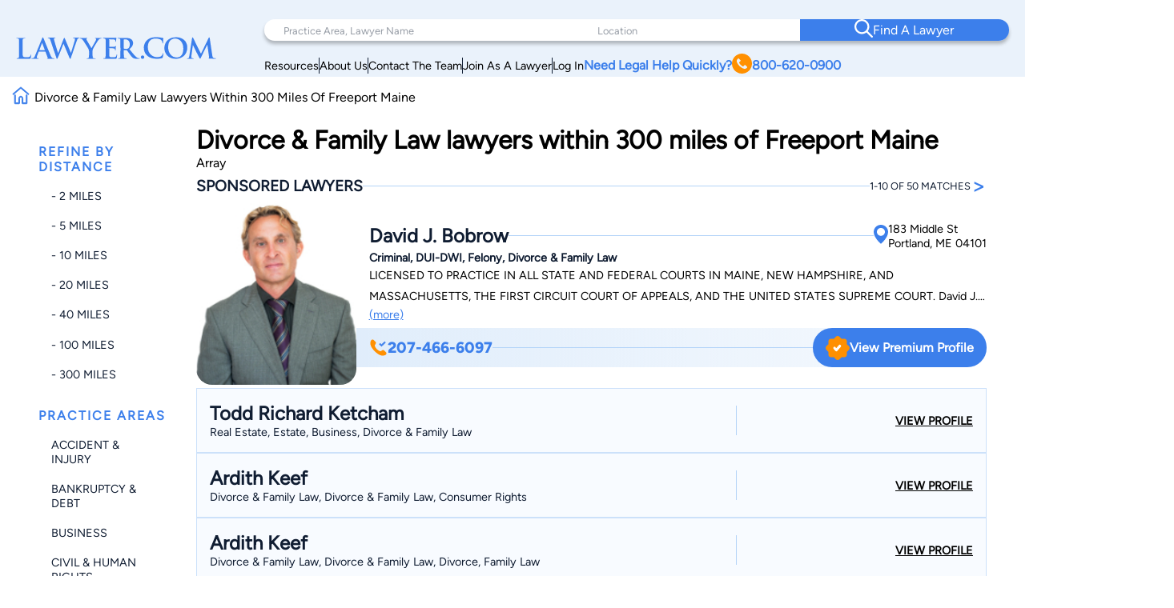

--- FILE ---
content_type: text/html; charset=utf-8
request_url: https://www.google.com/recaptcha/api2/anchor?ar=1&k=6LeCCcUqAAAAAJmQ_DbXR_ln5TRz0TwyvrSF5ROA&co=aHR0cHM6Ly93d3cubGF3eWVyLmNvbTo0NDM.&hl=en&v=PoyoqOPhxBO7pBk68S4YbpHZ&size=invisible&anchor-ms=20000&execute-ms=30000&cb=v2kfjxxvw2bw
body_size: 48753
content:
<!DOCTYPE HTML><html dir="ltr" lang="en"><head><meta http-equiv="Content-Type" content="text/html; charset=UTF-8">
<meta http-equiv="X-UA-Compatible" content="IE=edge">
<title>reCAPTCHA</title>
<style type="text/css">
/* cyrillic-ext */
@font-face {
  font-family: 'Roboto';
  font-style: normal;
  font-weight: 400;
  font-stretch: 100%;
  src: url(//fonts.gstatic.com/s/roboto/v48/KFO7CnqEu92Fr1ME7kSn66aGLdTylUAMa3GUBHMdazTgWw.woff2) format('woff2');
  unicode-range: U+0460-052F, U+1C80-1C8A, U+20B4, U+2DE0-2DFF, U+A640-A69F, U+FE2E-FE2F;
}
/* cyrillic */
@font-face {
  font-family: 'Roboto';
  font-style: normal;
  font-weight: 400;
  font-stretch: 100%;
  src: url(//fonts.gstatic.com/s/roboto/v48/KFO7CnqEu92Fr1ME7kSn66aGLdTylUAMa3iUBHMdazTgWw.woff2) format('woff2');
  unicode-range: U+0301, U+0400-045F, U+0490-0491, U+04B0-04B1, U+2116;
}
/* greek-ext */
@font-face {
  font-family: 'Roboto';
  font-style: normal;
  font-weight: 400;
  font-stretch: 100%;
  src: url(//fonts.gstatic.com/s/roboto/v48/KFO7CnqEu92Fr1ME7kSn66aGLdTylUAMa3CUBHMdazTgWw.woff2) format('woff2');
  unicode-range: U+1F00-1FFF;
}
/* greek */
@font-face {
  font-family: 'Roboto';
  font-style: normal;
  font-weight: 400;
  font-stretch: 100%;
  src: url(//fonts.gstatic.com/s/roboto/v48/KFO7CnqEu92Fr1ME7kSn66aGLdTylUAMa3-UBHMdazTgWw.woff2) format('woff2');
  unicode-range: U+0370-0377, U+037A-037F, U+0384-038A, U+038C, U+038E-03A1, U+03A3-03FF;
}
/* math */
@font-face {
  font-family: 'Roboto';
  font-style: normal;
  font-weight: 400;
  font-stretch: 100%;
  src: url(//fonts.gstatic.com/s/roboto/v48/KFO7CnqEu92Fr1ME7kSn66aGLdTylUAMawCUBHMdazTgWw.woff2) format('woff2');
  unicode-range: U+0302-0303, U+0305, U+0307-0308, U+0310, U+0312, U+0315, U+031A, U+0326-0327, U+032C, U+032F-0330, U+0332-0333, U+0338, U+033A, U+0346, U+034D, U+0391-03A1, U+03A3-03A9, U+03B1-03C9, U+03D1, U+03D5-03D6, U+03F0-03F1, U+03F4-03F5, U+2016-2017, U+2034-2038, U+203C, U+2040, U+2043, U+2047, U+2050, U+2057, U+205F, U+2070-2071, U+2074-208E, U+2090-209C, U+20D0-20DC, U+20E1, U+20E5-20EF, U+2100-2112, U+2114-2115, U+2117-2121, U+2123-214F, U+2190, U+2192, U+2194-21AE, U+21B0-21E5, U+21F1-21F2, U+21F4-2211, U+2213-2214, U+2216-22FF, U+2308-230B, U+2310, U+2319, U+231C-2321, U+2336-237A, U+237C, U+2395, U+239B-23B7, U+23D0, U+23DC-23E1, U+2474-2475, U+25AF, U+25B3, U+25B7, U+25BD, U+25C1, U+25CA, U+25CC, U+25FB, U+266D-266F, U+27C0-27FF, U+2900-2AFF, U+2B0E-2B11, U+2B30-2B4C, U+2BFE, U+3030, U+FF5B, U+FF5D, U+1D400-1D7FF, U+1EE00-1EEFF;
}
/* symbols */
@font-face {
  font-family: 'Roboto';
  font-style: normal;
  font-weight: 400;
  font-stretch: 100%;
  src: url(//fonts.gstatic.com/s/roboto/v48/KFO7CnqEu92Fr1ME7kSn66aGLdTylUAMaxKUBHMdazTgWw.woff2) format('woff2');
  unicode-range: U+0001-000C, U+000E-001F, U+007F-009F, U+20DD-20E0, U+20E2-20E4, U+2150-218F, U+2190, U+2192, U+2194-2199, U+21AF, U+21E6-21F0, U+21F3, U+2218-2219, U+2299, U+22C4-22C6, U+2300-243F, U+2440-244A, U+2460-24FF, U+25A0-27BF, U+2800-28FF, U+2921-2922, U+2981, U+29BF, U+29EB, U+2B00-2BFF, U+4DC0-4DFF, U+FFF9-FFFB, U+10140-1018E, U+10190-1019C, U+101A0, U+101D0-101FD, U+102E0-102FB, U+10E60-10E7E, U+1D2C0-1D2D3, U+1D2E0-1D37F, U+1F000-1F0FF, U+1F100-1F1AD, U+1F1E6-1F1FF, U+1F30D-1F30F, U+1F315, U+1F31C, U+1F31E, U+1F320-1F32C, U+1F336, U+1F378, U+1F37D, U+1F382, U+1F393-1F39F, U+1F3A7-1F3A8, U+1F3AC-1F3AF, U+1F3C2, U+1F3C4-1F3C6, U+1F3CA-1F3CE, U+1F3D4-1F3E0, U+1F3ED, U+1F3F1-1F3F3, U+1F3F5-1F3F7, U+1F408, U+1F415, U+1F41F, U+1F426, U+1F43F, U+1F441-1F442, U+1F444, U+1F446-1F449, U+1F44C-1F44E, U+1F453, U+1F46A, U+1F47D, U+1F4A3, U+1F4B0, U+1F4B3, U+1F4B9, U+1F4BB, U+1F4BF, U+1F4C8-1F4CB, U+1F4D6, U+1F4DA, U+1F4DF, U+1F4E3-1F4E6, U+1F4EA-1F4ED, U+1F4F7, U+1F4F9-1F4FB, U+1F4FD-1F4FE, U+1F503, U+1F507-1F50B, U+1F50D, U+1F512-1F513, U+1F53E-1F54A, U+1F54F-1F5FA, U+1F610, U+1F650-1F67F, U+1F687, U+1F68D, U+1F691, U+1F694, U+1F698, U+1F6AD, U+1F6B2, U+1F6B9-1F6BA, U+1F6BC, U+1F6C6-1F6CF, U+1F6D3-1F6D7, U+1F6E0-1F6EA, U+1F6F0-1F6F3, U+1F6F7-1F6FC, U+1F700-1F7FF, U+1F800-1F80B, U+1F810-1F847, U+1F850-1F859, U+1F860-1F887, U+1F890-1F8AD, U+1F8B0-1F8BB, U+1F8C0-1F8C1, U+1F900-1F90B, U+1F93B, U+1F946, U+1F984, U+1F996, U+1F9E9, U+1FA00-1FA6F, U+1FA70-1FA7C, U+1FA80-1FA89, U+1FA8F-1FAC6, U+1FACE-1FADC, U+1FADF-1FAE9, U+1FAF0-1FAF8, U+1FB00-1FBFF;
}
/* vietnamese */
@font-face {
  font-family: 'Roboto';
  font-style: normal;
  font-weight: 400;
  font-stretch: 100%;
  src: url(//fonts.gstatic.com/s/roboto/v48/KFO7CnqEu92Fr1ME7kSn66aGLdTylUAMa3OUBHMdazTgWw.woff2) format('woff2');
  unicode-range: U+0102-0103, U+0110-0111, U+0128-0129, U+0168-0169, U+01A0-01A1, U+01AF-01B0, U+0300-0301, U+0303-0304, U+0308-0309, U+0323, U+0329, U+1EA0-1EF9, U+20AB;
}
/* latin-ext */
@font-face {
  font-family: 'Roboto';
  font-style: normal;
  font-weight: 400;
  font-stretch: 100%;
  src: url(//fonts.gstatic.com/s/roboto/v48/KFO7CnqEu92Fr1ME7kSn66aGLdTylUAMa3KUBHMdazTgWw.woff2) format('woff2');
  unicode-range: U+0100-02BA, U+02BD-02C5, U+02C7-02CC, U+02CE-02D7, U+02DD-02FF, U+0304, U+0308, U+0329, U+1D00-1DBF, U+1E00-1E9F, U+1EF2-1EFF, U+2020, U+20A0-20AB, U+20AD-20C0, U+2113, U+2C60-2C7F, U+A720-A7FF;
}
/* latin */
@font-face {
  font-family: 'Roboto';
  font-style: normal;
  font-weight: 400;
  font-stretch: 100%;
  src: url(//fonts.gstatic.com/s/roboto/v48/KFO7CnqEu92Fr1ME7kSn66aGLdTylUAMa3yUBHMdazQ.woff2) format('woff2');
  unicode-range: U+0000-00FF, U+0131, U+0152-0153, U+02BB-02BC, U+02C6, U+02DA, U+02DC, U+0304, U+0308, U+0329, U+2000-206F, U+20AC, U+2122, U+2191, U+2193, U+2212, U+2215, U+FEFF, U+FFFD;
}
/* cyrillic-ext */
@font-face {
  font-family: 'Roboto';
  font-style: normal;
  font-weight: 500;
  font-stretch: 100%;
  src: url(//fonts.gstatic.com/s/roboto/v48/KFO7CnqEu92Fr1ME7kSn66aGLdTylUAMa3GUBHMdazTgWw.woff2) format('woff2');
  unicode-range: U+0460-052F, U+1C80-1C8A, U+20B4, U+2DE0-2DFF, U+A640-A69F, U+FE2E-FE2F;
}
/* cyrillic */
@font-face {
  font-family: 'Roboto';
  font-style: normal;
  font-weight: 500;
  font-stretch: 100%;
  src: url(//fonts.gstatic.com/s/roboto/v48/KFO7CnqEu92Fr1ME7kSn66aGLdTylUAMa3iUBHMdazTgWw.woff2) format('woff2');
  unicode-range: U+0301, U+0400-045F, U+0490-0491, U+04B0-04B1, U+2116;
}
/* greek-ext */
@font-face {
  font-family: 'Roboto';
  font-style: normal;
  font-weight: 500;
  font-stretch: 100%;
  src: url(//fonts.gstatic.com/s/roboto/v48/KFO7CnqEu92Fr1ME7kSn66aGLdTylUAMa3CUBHMdazTgWw.woff2) format('woff2');
  unicode-range: U+1F00-1FFF;
}
/* greek */
@font-face {
  font-family: 'Roboto';
  font-style: normal;
  font-weight: 500;
  font-stretch: 100%;
  src: url(//fonts.gstatic.com/s/roboto/v48/KFO7CnqEu92Fr1ME7kSn66aGLdTylUAMa3-UBHMdazTgWw.woff2) format('woff2');
  unicode-range: U+0370-0377, U+037A-037F, U+0384-038A, U+038C, U+038E-03A1, U+03A3-03FF;
}
/* math */
@font-face {
  font-family: 'Roboto';
  font-style: normal;
  font-weight: 500;
  font-stretch: 100%;
  src: url(//fonts.gstatic.com/s/roboto/v48/KFO7CnqEu92Fr1ME7kSn66aGLdTylUAMawCUBHMdazTgWw.woff2) format('woff2');
  unicode-range: U+0302-0303, U+0305, U+0307-0308, U+0310, U+0312, U+0315, U+031A, U+0326-0327, U+032C, U+032F-0330, U+0332-0333, U+0338, U+033A, U+0346, U+034D, U+0391-03A1, U+03A3-03A9, U+03B1-03C9, U+03D1, U+03D5-03D6, U+03F0-03F1, U+03F4-03F5, U+2016-2017, U+2034-2038, U+203C, U+2040, U+2043, U+2047, U+2050, U+2057, U+205F, U+2070-2071, U+2074-208E, U+2090-209C, U+20D0-20DC, U+20E1, U+20E5-20EF, U+2100-2112, U+2114-2115, U+2117-2121, U+2123-214F, U+2190, U+2192, U+2194-21AE, U+21B0-21E5, U+21F1-21F2, U+21F4-2211, U+2213-2214, U+2216-22FF, U+2308-230B, U+2310, U+2319, U+231C-2321, U+2336-237A, U+237C, U+2395, U+239B-23B7, U+23D0, U+23DC-23E1, U+2474-2475, U+25AF, U+25B3, U+25B7, U+25BD, U+25C1, U+25CA, U+25CC, U+25FB, U+266D-266F, U+27C0-27FF, U+2900-2AFF, U+2B0E-2B11, U+2B30-2B4C, U+2BFE, U+3030, U+FF5B, U+FF5D, U+1D400-1D7FF, U+1EE00-1EEFF;
}
/* symbols */
@font-face {
  font-family: 'Roboto';
  font-style: normal;
  font-weight: 500;
  font-stretch: 100%;
  src: url(//fonts.gstatic.com/s/roboto/v48/KFO7CnqEu92Fr1ME7kSn66aGLdTylUAMaxKUBHMdazTgWw.woff2) format('woff2');
  unicode-range: U+0001-000C, U+000E-001F, U+007F-009F, U+20DD-20E0, U+20E2-20E4, U+2150-218F, U+2190, U+2192, U+2194-2199, U+21AF, U+21E6-21F0, U+21F3, U+2218-2219, U+2299, U+22C4-22C6, U+2300-243F, U+2440-244A, U+2460-24FF, U+25A0-27BF, U+2800-28FF, U+2921-2922, U+2981, U+29BF, U+29EB, U+2B00-2BFF, U+4DC0-4DFF, U+FFF9-FFFB, U+10140-1018E, U+10190-1019C, U+101A0, U+101D0-101FD, U+102E0-102FB, U+10E60-10E7E, U+1D2C0-1D2D3, U+1D2E0-1D37F, U+1F000-1F0FF, U+1F100-1F1AD, U+1F1E6-1F1FF, U+1F30D-1F30F, U+1F315, U+1F31C, U+1F31E, U+1F320-1F32C, U+1F336, U+1F378, U+1F37D, U+1F382, U+1F393-1F39F, U+1F3A7-1F3A8, U+1F3AC-1F3AF, U+1F3C2, U+1F3C4-1F3C6, U+1F3CA-1F3CE, U+1F3D4-1F3E0, U+1F3ED, U+1F3F1-1F3F3, U+1F3F5-1F3F7, U+1F408, U+1F415, U+1F41F, U+1F426, U+1F43F, U+1F441-1F442, U+1F444, U+1F446-1F449, U+1F44C-1F44E, U+1F453, U+1F46A, U+1F47D, U+1F4A3, U+1F4B0, U+1F4B3, U+1F4B9, U+1F4BB, U+1F4BF, U+1F4C8-1F4CB, U+1F4D6, U+1F4DA, U+1F4DF, U+1F4E3-1F4E6, U+1F4EA-1F4ED, U+1F4F7, U+1F4F9-1F4FB, U+1F4FD-1F4FE, U+1F503, U+1F507-1F50B, U+1F50D, U+1F512-1F513, U+1F53E-1F54A, U+1F54F-1F5FA, U+1F610, U+1F650-1F67F, U+1F687, U+1F68D, U+1F691, U+1F694, U+1F698, U+1F6AD, U+1F6B2, U+1F6B9-1F6BA, U+1F6BC, U+1F6C6-1F6CF, U+1F6D3-1F6D7, U+1F6E0-1F6EA, U+1F6F0-1F6F3, U+1F6F7-1F6FC, U+1F700-1F7FF, U+1F800-1F80B, U+1F810-1F847, U+1F850-1F859, U+1F860-1F887, U+1F890-1F8AD, U+1F8B0-1F8BB, U+1F8C0-1F8C1, U+1F900-1F90B, U+1F93B, U+1F946, U+1F984, U+1F996, U+1F9E9, U+1FA00-1FA6F, U+1FA70-1FA7C, U+1FA80-1FA89, U+1FA8F-1FAC6, U+1FACE-1FADC, U+1FADF-1FAE9, U+1FAF0-1FAF8, U+1FB00-1FBFF;
}
/* vietnamese */
@font-face {
  font-family: 'Roboto';
  font-style: normal;
  font-weight: 500;
  font-stretch: 100%;
  src: url(//fonts.gstatic.com/s/roboto/v48/KFO7CnqEu92Fr1ME7kSn66aGLdTylUAMa3OUBHMdazTgWw.woff2) format('woff2');
  unicode-range: U+0102-0103, U+0110-0111, U+0128-0129, U+0168-0169, U+01A0-01A1, U+01AF-01B0, U+0300-0301, U+0303-0304, U+0308-0309, U+0323, U+0329, U+1EA0-1EF9, U+20AB;
}
/* latin-ext */
@font-face {
  font-family: 'Roboto';
  font-style: normal;
  font-weight: 500;
  font-stretch: 100%;
  src: url(//fonts.gstatic.com/s/roboto/v48/KFO7CnqEu92Fr1ME7kSn66aGLdTylUAMa3KUBHMdazTgWw.woff2) format('woff2');
  unicode-range: U+0100-02BA, U+02BD-02C5, U+02C7-02CC, U+02CE-02D7, U+02DD-02FF, U+0304, U+0308, U+0329, U+1D00-1DBF, U+1E00-1E9F, U+1EF2-1EFF, U+2020, U+20A0-20AB, U+20AD-20C0, U+2113, U+2C60-2C7F, U+A720-A7FF;
}
/* latin */
@font-face {
  font-family: 'Roboto';
  font-style: normal;
  font-weight: 500;
  font-stretch: 100%;
  src: url(//fonts.gstatic.com/s/roboto/v48/KFO7CnqEu92Fr1ME7kSn66aGLdTylUAMa3yUBHMdazQ.woff2) format('woff2');
  unicode-range: U+0000-00FF, U+0131, U+0152-0153, U+02BB-02BC, U+02C6, U+02DA, U+02DC, U+0304, U+0308, U+0329, U+2000-206F, U+20AC, U+2122, U+2191, U+2193, U+2212, U+2215, U+FEFF, U+FFFD;
}
/* cyrillic-ext */
@font-face {
  font-family: 'Roboto';
  font-style: normal;
  font-weight: 900;
  font-stretch: 100%;
  src: url(//fonts.gstatic.com/s/roboto/v48/KFO7CnqEu92Fr1ME7kSn66aGLdTylUAMa3GUBHMdazTgWw.woff2) format('woff2');
  unicode-range: U+0460-052F, U+1C80-1C8A, U+20B4, U+2DE0-2DFF, U+A640-A69F, U+FE2E-FE2F;
}
/* cyrillic */
@font-face {
  font-family: 'Roboto';
  font-style: normal;
  font-weight: 900;
  font-stretch: 100%;
  src: url(//fonts.gstatic.com/s/roboto/v48/KFO7CnqEu92Fr1ME7kSn66aGLdTylUAMa3iUBHMdazTgWw.woff2) format('woff2');
  unicode-range: U+0301, U+0400-045F, U+0490-0491, U+04B0-04B1, U+2116;
}
/* greek-ext */
@font-face {
  font-family: 'Roboto';
  font-style: normal;
  font-weight: 900;
  font-stretch: 100%;
  src: url(//fonts.gstatic.com/s/roboto/v48/KFO7CnqEu92Fr1ME7kSn66aGLdTylUAMa3CUBHMdazTgWw.woff2) format('woff2');
  unicode-range: U+1F00-1FFF;
}
/* greek */
@font-face {
  font-family: 'Roboto';
  font-style: normal;
  font-weight: 900;
  font-stretch: 100%;
  src: url(//fonts.gstatic.com/s/roboto/v48/KFO7CnqEu92Fr1ME7kSn66aGLdTylUAMa3-UBHMdazTgWw.woff2) format('woff2');
  unicode-range: U+0370-0377, U+037A-037F, U+0384-038A, U+038C, U+038E-03A1, U+03A3-03FF;
}
/* math */
@font-face {
  font-family: 'Roboto';
  font-style: normal;
  font-weight: 900;
  font-stretch: 100%;
  src: url(//fonts.gstatic.com/s/roboto/v48/KFO7CnqEu92Fr1ME7kSn66aGLdTylUAMawCUBHMdazTgWw.woff2) format('woff2');
  unicode-range: U+0302-0303, U+0305, U+0307-0308, U+0310, U+0312, U+0315, U+031A, U+0326-0327, U+032C, U+032F-0330, U+0332-0333, U+0338, U+033A, U+0346, U+034D, U+0391-03A1, U+03A3-03A9, U+03B1-03C9, U+03D1, U+03D5-03D6, U+03F0-03F1, U+03F4-03F5, U+2016-2017, U+2034-2038, U+203C, U+2040, U+2043, U+2047, U+2050, U+2057, U+205F, U+2070-2071, U+2074-208E, U+2090-209C, U+20D0-20DC, U+20E1, U+20E5-20EF, U+2100-2112, U+2114-2115, U+2117-2121, U+2123-214F, U+2190, U+2192, U+2194-21AE, U+21B0-21E5, U+21F1-21F2, U+21F4-2211, U+2213-2214, U+2216-22FF, U+2308-230B, U+2310, U+2319, U+231C-2321, U+2336-237A, U+237C, U+2395, U+239B-23B7, U+23D0, U+23DC-23E1, U+2474-2475, U+25AF, U+25B3, U+25B7, U+25BD, U+25C1, U+25CA, U+25CC, U+25FB, U+266D-266F, U+27C0-27FF, U+2900-2AFF, U+2B0E-2B11, U+2B30-2B4C, U+2BFE, U+3030, U+FF5B, U+FF5D, U+1D400-1D7FF, U+1EE00-1EEFF;
}
/* symbols */
@font-face {
  font-family: 'Roboto';
  font-style: normal;
  font-weight: 900;
  font-stretch: 100%;
  src: url(//fonts.gstatic.com/s/roboto/v48/KFO7CnqEu92Fr1ME7kSn66aGLdTylUAMaxKUBHMdazTgWw.woff2) format('woff2');
  unicode-range: U+0001-000C, U+000E-001F, U+007F-009F, U+20DD-20E0, U+20E2-20E4, U+2150-218F, U+2190, U+2192, U+2194-2199, U+21AF, U+21E6-21F0, U+21F3, U+2218-2219, U+2299, U+22C4-22C6, U+2300-243F, U+2440-244A, U+2460-24FF, U+25A0-27BF, U+2800-28FF, U+2921-2922, U+2981, U+29BF, U+29EB, U+2B00-2BFF, U+4DC0-4DFF, U+FFF9-FFFB, U+10140-1018E, U+10190-1019C, U+101A0, U+101D0-101FD, U+102E0-102FB, U+10E60-10E7E, U+1D2C0-1D2D3, U+1D2E0-1D37F, U+1F000-1F0FF, U+1F100-1F1AD, U+1F1E6-1F1FF, U+1F30D-1F30F, U+1F315, U+1F31C, U+1F31E, U+1F320-1F32C, U+1F336, U+1F378, U+1F37D, U+1F382, U+1F393-1F39F, U+1F3A7-1F3A8, U+1F3AC-1F3AF, U+1F3C2, U+1F3C4-1F3C6, U+1F3CA-1F3CE, U+1F3D4-1F3E0, U+1F3ED, U+1F3F1-1F3F3, U+1F3F5-1F3F7, U+1F408, U+1F415, U+1F41F, U+1F426, U+1F43F, U+1F441-1F442, U+1F444, U+1F446-1F449, U+1F44C-1F44E, U+1F453, U+1F46A, U+1F47D, U+1F4A3, U+1F4B0, U+1F4B3, U+1F4B9, U+1F4BB, U+1F4BF, U+1F4C8-1F4CB, U+1F4D6, U+1F4DA, U+1F4DF, U+1F4E3-1F4E6, U+1F4EA-1F4ED, U+1F4F7, U+1F4F9-1F4FB, U+1F4FD-1F4FE, U+1F503, U+1F507-1F50B, U+1F50D, U+1F512-1F513, U+1F53E-1F54A, U+1F54F-1F5FA, U+1F610, U+1F650-1F67F, U+1F687, U+1F68D, U+1F691, U+1F694, U+1F698, U+1F6AD, U+1F6B2, U+1F6B9-1F6BA, U+1F6BC, U+1F6C6-1F6CF, U+1F6D3-1F6D7, U+1F6E0-1F6EA, U+1F6F0-1F6F3, U+1F6F7-1F6FC, U+1F700-1F7FF, U+1F800-1F80B, U+1F810-1F847, U+1F850-1F859, U+1F860-1F887, U+1F890-1F8AD, U+1F8B0-1F8BB, U+1F8C0-1F8C1, U+1F900-1F90B, U+1F93B, U+1F946, U+1F984, U+1F996, U+1F9E9, U+1FA00-1FA6F, U+1FA70-1FA7C, U+1FA80-1FA89, U+1FA8F-1FAC6, U+1FACE-1FADC, U+1FADF-1FAE9, U+1FAF0-1FAF8, U+1FB00-1FBFF;
}
/* vietnamese */
@font-face {
  font-family: 'Roboto';
  font-style: normal;
  font-weight: 900;
  font-stretch: 100%;
  src: url(//fonts.gstatic.com/s/roboto/v48/KFO7CnqEu92Fr1ME7kSn66aGLdTylUAMa3OUBHMdazTgWw.woff2) format('woff2');
  unicode-range: U+0102-0103, U+0110-0111, U+0128-0129, U+0168-0169, U+01A0-01A1, U+01AF-01B0, U+0300-0301, U+0303-0304, U+0308-0309, U+0323, U+0329, U+1EA0-1EF9, U+20AB;
}
/* latin-ext */
@font-face {
  font-family: 'Roboto';
  font-style: normal;
  font-weight: 900;
  font-stretch: 100%;
  src: url(//fonts.gstatic.com/s/roboto/v48/KFO7CnqEu92Fr1ME7kSn66aGLdTylUAMa3KUBHMdazTgWw.woff2) format('woff2');
  unicode-range: U+0100-02BA, U+02BD-02C5, U+02C7-02CC, U+02CE-02D7, U+02DD-02FF, U+0304, U+0308, U+0329, U+1D00-1DBF, U+1E00-1E9F, U+1EF2-1EFF, U+2020, U+20A0-20AB, U+20AD-20C0, U+2113, U+2C60-2C7F, U+A720-A7FF;
}
/* latin */
@font-face {
  font-family: 'Roboto';
  font-style: normal;
  font-weight: 900;
  font-stretch: 100%;
  src: url(//fonts.gstatic.com/s/roboto/v48/KFO7CnqEu92Fr1ME7kSn66aGLdTylUAMa3yUBHMdazQ.woff2) format('woff2');
  unicode-range: U+0000-00FF, U+0131, U+0152-0153, U+02BB-02BC, U+02C6, U+02DA, U+02DC, U+0304, U+0308, U+0329, U+2000-206F, U+20AC, U+2122, U+2191, U+2193, U+2212, U+2215, U+FEFF, U+FFFD;
}

</style>
<link rel="stylesheet" type="text/css" href="https://www.gstatic.com/recaptcha/releases/PoyoqOPhxBO7pBk68S4YbpHZ/styles__ltr.css">
<script nonce="1XJpo_DzFbWdMtBCNRbJ7g" type="text/javascript">window['__recaptcha_api'] = 'https://www.google.com/recaptcha/api2/';</script>
<script type="text/javascript" src="https://www.gstatic.com/recaptcha/releases/PoyoqOPhxBO7pBk68S4YbpHZ/recaptcha__en.js" nonce="1XJpo_DzFbWdMtBCNRbJ7g">
      
    </script></head>
<body><div id="rc-anchor-alert" class="rc-anchor-alert"></div>
<input type="hidden" id="recaptcha-token" value="[base64]">
<script type="text/javascript" nonce="1XJpo_DzFbWdMtBCNRbJ7g">
      recaptcha.anchor.Main.init("[\x22ainput\x22,[\x22bgdata\x22,\x22\x22,\[base64]/[base64]/[base64]/[base64]/[base64]/[base64]/KGcoTywyNTMsTy5PKSxVRyhPLEMpKTpnKE8sMjUzLEMpLE8pKSxsKSksTykpfSxieT1mdW5jdGlvbihDLE8sdSxsKXtmb3IobD0odT1SKEMpLDApO08+MDtPLS0pbD1sPDw4fFooQyk7ZyhDLHUsbCl9LFVHPWZ1bmN0aW9uKEMsTyl7Qy5pLmxlbmd0aD4xMDQ/[base64]/[base64]/[base64]/[base64]/[base64]/[base64]/[base64]\\u003d\x22,\[base64]\\u003d\x22,\x22wo51wrPDh2UQwoHCoDR7LsKVVcKgUVvCjVfDocK5EsK/wqnDrcO7EcK4RMKPNQUsw49ywqbChwBPacOwwpEywpzCk8KtOzDDgcOGwo1hJUbCsD9ZwpvDtU3DnsOYHsOnecOlYsOdCg/[base64]/[base64]/CqHfCm8O2ecKewoVaQybDrcOYw6hqw58Ew67CpcOvU8K5SjtPTMKcw5PCpMOzwpU2asOZw6jClcK3SmZtdcK+w4YbwqAtSsOlw4oMw6oOQcOEw7g5wpNvAsOFwr8/w7/DsjDDvVDCksK3w6IWwpDDjyjDsW5uQcKIw6Fwwo3CpsKOw4bCjV3Dp8KRw69HRAnCk8Ojw5DCn13DrMOAwrPDiyXCjsKpdMOHeXI4E3fDjxbCi8KLa8KPCcKefkFkdThsw7skw6XCpcK0IcO3A8K/w7ZhUQF1wpVSHz/[base64]/[base64]/DgHtWacKzY8OSQHpXfsOTwp0Ww4c9XXHDksOubTZ4AsKCwrDCpwhvw49jIX4+GU3ChG3Ck8KOw4bDhcOBMivCkcKPw6LDisKIAh9ecEnCkMOzQ3LCgCAhwp9zw6JjJ3XCqcOiwp57F0FMKsKCwodkIMK+w6BHbVZHKATDoHMWdsOQwq1EwqLCg1/DuMKFwqlRHMKQV05BG04Owo7DisOqcsKuw6TDkz97ZUzDhS1ewrY3w57Co1lsaEtzwp/Cog4ddSdrU8KjBsOSw78Xw6XDtD/Dmkdlw7/DnQV5w5TDmSYdBcOEwolqw7jDtcO4w6rClMKgHsOYw6zDl18vw5Fqw6A5H8KwGsKuwrYbZcOhwqpgwpw0R8OPw4o5KRvCjcO7wqkIw7cQZsKcAsO4wrrCjsOoXCAmLXjCgTTCkR7DpMKLbsOLwqjCncO0Ni4HNj/[base64]/CgMKYwrLCgigSw5cgw4XDuMO7GMKjw7zCvcKCd8OeMT9ww6VGwrFKwr/DiWXCmcOyNCggw6nDgMK/ehoTw6jCqMOcw50owrfDg8OBw57Dt2xmMXTDhAkSwpnCmcOlWxbCksOeV8KVMMOkw7DDoR9uwpDCuWIwV2/Dk8OwM0JKcg1/[base64]/w6PDq8Kdw73CggMyD8O3Ez/[base64]/[base64]/Du1BZBDNOw4bCp23CtcOewpQJw617eV95w7F4PV5wPcOxw54Rw7Mzw5VewqzDvMKdw7DDgDjCpX7CocKITRxBQGHDhcOLwo/CiRTDmDJTZSPDisO0QcKvw6djWMKww77DrcK5csK6cMOfwqg7w69Yw7VowqrCoA/ColALasKTw7glw7pMcAlOw4YJw7bDgMOkwrXCgEk7Q8Ofw5/[base64]/DmB9lbcKFXcKXNcKUw50MccOzw5jCmXRRRllXBcOLJMKkwqIWIxPCqw4GFMK7wrbDqVPDjmROwonDiCDCvMKEw7DDmUsxdkB5LMO5wpoVEsKqwq3Dg8KkwpvDsBoiw5AsdV1sHcOgw5TCsFMsfcKwwo7CmV99Pn/[base64]/w55jTmJCw516QMOCXQ8OUwnCncOGw4AoU0JuwqIFwpTDgj3DssO6woXCp3wiBkonRE1Iw7l7w6sGw54fQsKMacOESsOsRUAqbjrCm3hHX8KxaE8ewpPCiFZzw6jCkRXCkGrCiMOPwrLCsMOtZ8OQCcKfaW7DpHPDpsOTw7bDs8OhZRfCmsKvSMOgw5/DhgfDhMKDSsK7KEJSRiQzVMKIwrPDqA7CrMOADMKjwp/DhCLCkMONwo8aw4QLw4cqYMKvKyLDtMKIw5jCjsOHwqk5w7clfy3CglUgbsOLw4bCmmTDgcOmd8OdacKSw59Bw6PDgArDt1VbRsKzQMOLOmhxHsKBdMO5wphECcOdRHfDrcKdw4zDocKDa2PDhUgOUsKkDlfDiMKQw6Upw55YCzYpRMKSJcKQw7vCh8Oiw6/Cj8Ocw6jCiD7DicKbw6N6MDHClGvDpMKxL8OtwrnDjSF1w7fDqmsQworCoQvDtVAPAsOTwqYFw7pcw57CucOvw5/CjXBgeRnDr8OuOUBMfcKgw586CmfCksOqwpbClzNNw4UzS0cwwoAqwqbCo8KTwpdaw5fCicOtwrUywoYGw68cJRrDqTxbEidbw4I/UlxwIsKRw6TDn1VIN1cxwqzCn8KYcA1xFVw6wpzDp8Kvw5DCscOEwpYAw7TDn8OkwowLfsK8w4LCucKAwqzCtQlkwpzCm8KBTcK/PMKBw7rDvMOfb8OLcTIfQErDrhkpw6skwoLDm0jDpyzCr8Obw5rDpjXDnsOcW1vDghVYwqZ/NcORPVnDpV3CrHJHAcK7KzjCqghpw43CiVopw5/CpRTCoVtxwrFcXBQ7wr0ywqR2aAvDtztBRcOCw50pwojDpMOqLMOWbcOfw6LDisKbWnZFwrvDlsKEw5www4LDtmXDnMOuw71Ow491w7/DgsKIw7gWFELCoCIVw74ow5bDjMKHwpgYMl9ywqZXw6nDnzDCvMOPw4YEwocpwqgGd8KNwoXCkAl/wrYmNHoLw6bDjH7CkCJmw44Uw5LCoX3CoAfDm8OLwq1tKcOIw4jClh8wZMOjw4cLw6ZHesKFZMKIw7FMWh0Cw7sTwpA/bSJ/w5QQw69OwrY0w5EECR8fcwhKw4sjFRYgEsO7Si/DqVJXC2d6w7YHScKnVRnDnH3DvmdaX0XDrcKUwqZOblbCp0LDsGjDgsOhZMOOVMOrwrFVO8KeaMKVwqB8wpLDriwjwqAPQcKHwoXDg8OYGMKpc8ONTCjCiMKtWMO2w7Fpw7pCGV5CUsKSwpzDuW3Dkl/CjHjDsMOlw7QvwqRTw53CmXxoU0cOw4sSaxjCky0mYj/CoSzCqltrBi8KGwzChsO5IcOkR8Okw5vCtD3DhsKaBsKew6JOWMKhQU7DocKdO3pSKcOuJHLDjsOOczzCscK7w5HDlsOXRcO8OcKNSQJuChXCisKzJETDmcKvwr/ChcO1ej/CoQk2KsKMPh/Cj8O2w7c1FsKQw7JAU8KBG8Osw4/Du8KjwrXDtcOUw65tQ8KswoUXLQwAwpTCucOYIU1IdwlvwpQBwqFMQsKJeMKzw71WC8KhwoASw5NQwo7CmUIIw7xow58wDnQIwqfCoURKecOlw5d8w78+w5h9acOhw5bDusKzw7Bpe8KvA2XDjm3Di8OkwojDjn/CuU3CjcKnw6jCog3DijzDlkHDhsOYwpnCtMOMDcKRw5t/M8O7eMKlG8O7eMKtw4APwrkVw6fDosKPwrVDO8Kvw57DvhdyQ8K2w7pCwqt2w5p5w5xqT8KBKsOoHcK3DTUmTjV5YAjDnC/DscKjUcOnwoNcdygRLcO7w6XDuhLDt0hUGMKEw6zCgMODw7TDmMKpBsK/w5vDgR3CmsOfw7XDuTMMecOhw5FRw4U7wrNPw6YgwqxDw54vI3xLIsKif8KPw6F0bMO6wo/[base64]/ChsOWwpjDnsOxPsO3Sk7Cp1x5w6PDqcOkDcO1wolCw5cFYMONw5IhZ1LCmMKvwqlnaMOENDLCpsKMTC42ZFggSGTCpkV0MmHDu8OCV0hlWMKcZ8KKwqTDuTDDqMO/wrQSw5zCok/[base64]/DncOBRWQXwrIHBsODUMKzw5cMRSbChUsxw43DisKNOVlSeHPCs8ONVsO3wrjCiMKyNcODwpp3asOoJxTCsQLCr8OJTsOLwoDChMKswrU1Hy8uwrtgWTjCkcOuw6Nmfi/DmBrDr8KBwolNcA0pw7DDow8qwokUNw/[base64]/[base64]/AcK7w6BUecONw5csw5ZHwoQSw5bCjMOiDsK7w5zCqzsDwqhVw5EBTDF4w7/CgMKTwr7DuzvCssO3OcKDw78VAcOkwpF0c2PCsMOHwqrCuDDDg8KHFsKgwo3DpwLCtcKxwrkWw4bDmixYRywPb8OuwroAwpLCnMKVWsOtwqrCqcKawqnClsKTdhd/OsOPEcKkdlscJGfDsSVwwqVKXHrChcO7JMOMVcOYwpxdwrjDoTZHw6HDkMK1TMOFdxjDmMKGw6ZhKQvCjsKkZGx9wqIXdcODwqYmw47ChzTCggrChSnDpcOoO8KawrjDrSbCjsKzwpnDoW9WNcKyDcKlw4jDv0rCrcKlY8OGwoXCj8K1AUBswo/DjlfDixrDvExNXsOdX3dsf8KSw6nCoMOiSVnCpCTDugLCr8Kiw5MowpAEUcO3w5jDlMOpw5ULwoFzA8OlIgJIw7Q0Sh7CnsO0WsO6woTDjGQkQQ7DoAfCscKfwoXCocKUwp/DqnB7w63DhEXCi8K1w5A5wo7ClCxPf8KqFMKJw4fCrMOXLxfCkjdXw5XCo8Ozwqlew5nDrXbDlMKoUCgbNV4rXg4XXsKWw5jCil98csOnw7UYOMK2VhTCscOYwojCrMOxwpJ/QWQaAikCdxY3TcK/w4R9Eg/CksKCA8Oaw48/RnvDrAHCrlvCucKPwoDDmnlgHnJXw5hrCW7DkRtRwqwMP8K0w4XDtUrDpcO9w4pNwpTCjMK0asKOelfCqsOUwoPDnMOIfMOIw77Dm8KFw64Uw74Wwr9rwqfCscOmw49IwonDqMKUw6PClyhdXMOMXcO/BUHCj20Qw6XCgnk3w4rDki8/[base64]/DvijCgUrCoyTDkV3CkVvCocOuIBdRw6hKw5VbLsKmaMORInh7ZzfCgRzCkifDoHTDilDDpMKRwpNqwr/[base64]/[base64]/[base64]/CrkMJFjUOw7hCGcKMw7UyBMOBw7XDlEzCrAwmw6vDiERkw6x2BFRuw6jDgsOdH2bDhcKFNMOFT8OrccOkw4nCinTDmMKXBcO/NmbCsjjCnsOOwrzCqQJCSsOWwoVqNW8SJUPCrEssdMK/w6RpwrIEfWDCpmDCmU5jwpVVw7nDssOhwqHDmcOPDiNlwpQ1ZMKwPUpVJSjCi0JvThAXwrBjfgNtY0tiSUNGPB08w5k/N3DCg8OnDcOqwrXCtSDDvcO0EcOMY2hewrrCj8KATjETwr4WS8KDw63Ci1LDscOXRU7Dk8OKw5zCs8OdwoInwqTCocKbdlAhwp/[base64]/Diy/DmsK3OwheXcOuw5LCkCXCtMOnwrPDt0NVeE3CpcOVw47Cl8OawrTCqC1GwqHCh8Obwo1mw4MFw6snOFcMw6rDjsOXByLDv8OeAzPCnB/Ds8KwMmA2w5odw4txwpRBw5HDl1gCw5wYcsO5w5AEwqzDnD5wQ8O0wq/DpcOkAsKxdwxEdnMCdzHCkcO5RsKpF8OpwqEKasOuJ8KkTMKuKMKnwoLClzbDhz9SSB3Co8KeAArDnsK2w7zChsKGARnDkMKvWhZwYFXDvkZPwobCicKOWsKHQcKHw4zDuSXCh25cwrrDqMK1JgfDuVc7BDXCkkAWOD1OZHHCmW5KwrY7wq88XwZ2wpZuEcKSd8K/I8OPwoLDtcKIwqDCjEzCsRxNw5l6w5wcICfCtV7Ch0s0DMOGw7oxVFfDjcOWbcOpF8OScMK0KsKkw5/Do2DDslvCo2lfF8KGTcOrFcOGw6xaJCl1w5t5RWxIBcOVZjcJIsKNI1kfw6vDnhtfIkpuPMOKw4YaZiXCiMOTJMOiwq7DmkoAMMORw7Y5KsOTHRZLwqlDYi3CnMOvZ8O4wpfDn3XDvx58wrouTsK/wrnDmDBXQcKewrssCMKXwpRYw7PDjcKZHxHDksKCRmHCsTdIw5NuVcOEY8KmN8Kzwolpw4vCjSkIw4MOwppaw7gUwo5ZHsKSKF0Gwp9gwoJIJSzCj8O1w5jCnBUfw4ZqesO2w7nDh8Kxeh1rw6/DukzDin/DnMOySg0IwrzCrXZBw7vCqx8Jd0zDtcOrwosWwpvCvcOuwr4mwpI0WcOPw5TCul3CmsK4wobCkMOowp1nwpERCR3DvQxrwqx5w49hJQ3CmzIfPsO3Vj4wWznDtcK3wrXCnFHCtsObw7F0GMKsZsKAwqYKw7/DpsKMaMKFw4dCw4hcw7gWdmDDnn0ZwqNVw5xswoHDqMOtcsOkwp/DsWk7w6piH8OZGQ/Dhk9Iw6luPWdpwojCsn9cA8K8QsOlIMKMJcKpN0bChinCn8KcFcOUeQDCkUTChsKVK8OCwqRcAMKnDsKVw4HDp8Kjwps/QMKTwq/[base64]/Cim7CnMOJAxbCm8KqwqNQw6I/wo/CscK1wrJBw6zCsVvDg8OowpYwBxjCsMKCZm3DnQFrR03DssOSEsK5AMONw6N/GMK+w6VzAUteOAjCpztyFitaw6cAc1IQDj0nD29hw5owwq0jwqkYwo/ClCkzw7Mlw6hTQcO2w5wCL8KkMsOBwox4w61UfmJywr8qLMKLw4Ugw5XDunUkw40yRMKQXjZEwpLCksOwVcO9woQ0MSInH8KDP3/DnQBjwpjDg8OQElrCtTTCuMOpAMKYEsKJHsO1wqDCoWMhw7QSwrjCuGnCrcOvCMOYwpHDmsO3woFWwppFwpgZGx/[base64]/CusOcw73CmsOxdcKBw7Miw4paQMKWw40Nw53DjBotangsw7xywopzNAdbX8OgwoDCjsK/w5LCtyvChSAgKsO+X8O0ScOow5HDlsOcXzXComxbFx7DkcOJaMOXD2FUdsOQF3TDj8OfIsKYw6LDscO0LcKAwrHDv2zDj3XClEHCpsKOw7nDlsKjYG8oHihpHU/Dh8Oww6fCg8OXw7rDtcOOaMKPOw9zHV88wr8nWcOhcTjDi8OCw5otw4nCmgMGwofCn8Oswp/Djj7DucOdw4HDl8OtwpRMwoFMNsKhwqDCi8K9IcO7a8OywqXCvMKnI0vClW/DrkfCtcKWw5RhQBlIAcOvw79oNsKfw6/DqMOeRBrDg8O5a8ORwrrCmsKQYMKgFw5YVi/CisOpY8KAa15yw6LChzoBCMO0FRB+wpnDg8OMZ1TCrcKXw5ZAF8KdMcOpwqVrw55RfMOew6UuMwxgXwRuQFrCksKGIMKpHXnDrsKHAsKDYnw7wpHCqsO8GsOaflzCr8Oaw4E/[base64]/DqMOjwq9GEsOtw4U5w4XCnmFswrJ/KzfDmlrDqsKDwoEaUX3ClDvChsOHR1fCo1AWLQB+wqM7VMK6wrzCncOCWsKoJ2JETQ4fwphuw7bDpsK5NlA3bcKuw4NOw7ZWdjYQO3vCrMKbFSxMbx7Di8K0wp/DkXHDvsOMIB1AWznDs8OjLUbCscOrwpLDlC3DhxUDdsKAw7Nzw67DhSw1wqzDg050LsOqw7Rkw6JDw6tMFsKda8OdL8OHXsKXwqkvwocrw5cuX8O4PsOoAsOQw4HCjMKMwqTDvxgKw7DDsFwFIMOuSsKrXMKMVsOLPRdzV8Ohw7HDjMO/wrnDhcKbJ1ZHacKDXXEMwo3DlsO2w7DCmcKMG8KMSzsSYjAFSz9Se8OIa8KXwqfChsOVwqAMw5bDq8O6w71WPsOIKMKTK8Ogw68qw5nDlcOvwo/DrMKmwpEZPwnChn7ClcO5dSbCvcO/w7fDvCXCsBXCtcO8wqZyJ8OrYcOSw5nCngvDrBdhwrHDusKQQcODw5DDlcO3w4FVFcObw6/DuMO0CcKmw4ZTasKIVQDDjcKiwpPCkzw6w5nCssKXImvDq3nDlcK1w65Gw6IGH8Khw5FIesOcXzfCqsKgBjfClG7DmSFBasOZYHbCkA7CjwrDlmXDgl7DkGwFdcKldMK2wrvCmsKDwq/DiiLDhG/[base64]/[base64]/finDsFvClRXDn3vCpMO1DSTDhgnDncKMw6UMwqjCilBOwq7Cs8OfQcKkPUZnaw4yw6hdEMKwwoHDtyZEEcORwrYVw5waJWzCp1VhX0I3RBDDtHpQOR/DmzfDvntBw4LCj2Z/w5TCucKtfn4bwqHDv8Orw4QLwrY+w4lmUsKkwrrCshzCmVHCjHtrw5LDvVjDv8K9wqAcwp8xZ8KUw63CmsOvwrUww7cfw77CgxPCpgYRQA3DiMKWw4TCuMOKasO2w5vDvmnDn8O/bsKfAXIiw4vCs8OvPlYIasKdRz8DwrQhw7ldwpoMTcOXE1PCisK4w7wJe8KYVTVYw418wprDpTceYcOYL3DCrcKfGn/[base64]/[base64]/wp7DjMKvDsKbJxvDsTtewqgrdsOpwqDDgsKuwpFzwpZYGVDCgX/CgHrDk0LCtzplwrEkAiEsGGtEw5Q9HMKiwrHDtWXCm8O1DyDDoBnCoyvCu11XKG8fXBEJw6ZhEcKce8Ohw6Z1d3PCi8O9w6fDjV/CnMOBUhllFDPCpcK7wosPw5wSwo7DsXtjZMKlV8K2N23Cvlozwo/DncO4wpV2wr9EYMKUw6Bhw6t5wpkTT8Oow5LDrcKmHsOxCGfCkwVFwrXCnEPDksKTw6wkP8KPw7vChhQ7HnzDjQZ6V2zDq2tNw7/CssOfw75PEDcOAMOFw53DpcOGQ8Ouw5hqwr51UsO2wq9URsKQJhELBWwYw5DDqsOJw7XDr8OvMB1xwrImUsKyNQTCikvCmcKkwpMWKXEjwplGw4RvU8OJBcOiw5Ibei9uYQ3Dl8OnBsOMJcKOUsOfwqAlwr9Vw5vCjcK9w5dLA3vCk8KJw7NJI3XDgMOxw6/CjMOFw5plwqdoAFbDpzvCnzvCi8O5w6zCghdYacK7wojDuntnNwfDgSYuwoZ5CMKKAVBRbijCtWlNwpJywp/DrlbDgFESwqpHL2rDrE3CgMOPw6xLa2DDr8KfwqrCvsKlw6k6X8KhdQ/[base64]/[base64]/CgcOPw57DrC3CncKNwr8Ew4TCgnHDg8K2woLDvcONwoTCncOBdcKTK8OZfkQowpoTw5puVwDCoHrCvUvCq8OPw5sCXMOQVl0Vwo8qN8OvAhIqw5fCmsKcw4XChMKPwpkvQMOpwqPDoQXDjMO3cMOXMw/CkcO9XRnDsMKow4lYwpHClMOqw5gpDjrDlcKoVjxyw7jCqgIGw6bDgBhXW2Anwo95w6xTTMOYXHnDg3PDmsOhw4bCpCUWw4rDg8KtwpvCtMO3Q8KiBmjDjMKKw4fCpMOHw5oWwpjCgCZdWE9rw77CvcK8OlglMsKnw6ZrfEPCiMOLPkDCpmAUwrgWwqNGwoF/[base64]/NVB/w7PDrcKZFMKywpVmw6hNw5HCjEvCv28EJyXDnsKYWcK9w54tw6bDkn/DnQQMw4LCuyHCtcO4JBgaRQ9YRnzDknNewp7Dj3fDmcK6w7fDtjnChMO8IMKmw5vCmMOzFsO9Bx/DuwACesKyQmPDj8OOfcKGVcKUwpjCmMKLwrwDwprCr1vCuG9vVVQfVnrDiRrDusO6Z8KTw4TCmMKQwqjCqsOdwptvT3g+FCEBXlECZcOnwq/[base64]/DuBXDnMOFw4vCmU0LETjCs8Obw5sdfMOuw4Jcw6PCuXVow6tIflRgMcOmwrZVwoDCm8K/w5V5VMOVJMOUf8KqPGoew5EIw4XCocO8w7XCrGLCmUFofWc3w5/Ciykvw6BzL8OawqpYYMO9GzxQRHAlTMK+wo7ClgcyO8Kwwq5hHMOWIMKfwonDvnUHw7nCi8K3w5BEw5IdQ8OpwpLCngTChcKRwrLDl8OUf8OCUS/[base64]/PcOnw4A6wqw5eMK6woYTKMOSUFh/P8OmBcODfR5Bw4c9wr/CpMOgwpR8wrXCuBvDmwIITSvCinvDsMKlw61iwqnDuRTCjBsSwrPCusKnw67CmwA9w53Dvl/Cn8KGH8Kuw7fDo8OGwoTDnkRpwpl/wpzDtcOCNcKnwpjClxIKFQBTQMKdwrNsY3QLwoZ6NMKww5HCrcKoACXDs8OpYMK4ZcKEB3smwq3CucKQcSrDl8KrJB/[base64]/Cq8OHEFgww5rCt2BULMOpw7bChcOIw43DrsKpwqpkw50Swptgw6Z3w7/Cq1t1wqRuMQPCqsOBdcO2wpEbw5vDqgh/[base64]/[base64]/DjcK+Gh/DkcKbDsOiwprDiMKUCcOmV8KKw70Ve2kww5TCkFPDq8Kkw5jCtx3Cv2TDpRRbw4nCk8OUwpEbWMORw63Dtx/CmcOULCjDv8OQwpwAST9TMcK1J1FKw4FSJsOWwp7Cv8KCBcKAw5jDgsK5wrLCnjRAwq9pwoQvwprCvsO2bHXCgkTCh8KKYxs0wrR2w41aBsK5Rzc6woDCgsOkw7cSICw5HsKhRcK8JcKPPxpow4xew50EWsKCX8K6KcO3Z8KLwrdtw6/DscK1w63CuysbPMOrw7Q2w5nCt8Okwr8YwqlmKHdCE8O6w78rwqwMbC/Cr2TDj8ORaRbDm8OtwpjCixLDvHdKeD8gKGrCiDLCj8KnUGhLw6jDscKwNxIjBsKfCVEVwq5uw6hzHcOtw7LCmjQJwqQlI3vDiz/Dt8O3w4cLJMO/ccOrwrU3XlbDlsOSwonDucKrw4DCgsOsdDjCjMOYA8Kzw69HWl1DehPCosKpwrfClMKVwqHDpw1dOCVZZQDCvsK/a8OoR8KFwqDDlcOYwot5dsOGNcKhw4bDncKPwqDCpycfHcORDgkwCMK3w5M6bsKfSsKnw7rCrsKyZxBtEEbDi8OyZ8KyCEg9eVPDtsOXHU95PzwWwq0ow68KAsKUwqYWw6TDow1/ckTCnsKmw50twp0OOwUwwpDDtMKfPMK4Un/ClsOmw5TCi8KKw5zDhMKawovCiAzDuMKXwrENwqLCj8K9K1jChi1SSsKTwpTDsMOwwp8Mw5tGacO1w6ZaOsO5XMOGwp7DoTFQwoXDhMOBTcKewoZqNHgUwol0w7TCo8Ovwq3CsBfCtMKmcRvDhMOcwq7Ds0NKw7B4wptXecKdw7UNwrzCgyQ5QidYwpTDk0XCvV4/wqIgwp7Dg8K2J8KCwrcnw5ZqbcOvw5p7wpw5w4DDgXLDlcKWw4B7FiBJw6ZyB0fDo3PDkll7MwY2wqNsQDJmwoZkE8OccMOQwqLDklTCrsOCwonCgsOJwoxWUXDCimBTw7QYA8OVw5jCoXheWFXCh8OoYMOlIE5yw7DCu1nDvlBcwpsfwqPCg8OaFCx7LA1YUsOJA8K/[base64]/wol4wpfCr3rCrQ3Do8KSBSTClSjCrMOLBGLDr8OOw7fCi2NiH8O2YiHDqsKXA8O1UMK2w7UGw5stwoXCu8Ouw5nCusKEwrR/wpzCi8OfwpnDkUXDggV2MixjUxRlwpdcL8Olw7x0wpjCmCcWCWrDkFYKw5tEwpxnw6HChi/CoVwzw5TCnU4QwqbDkwrDv2p3wql3w4Isw44QQFzCksKqPsOIw4LCsMKBwqxKwqUISg0aTmllB3PCtRE2R8Ojw47DijUREwjDjA96G8O3w47Ds8OmWMOaw5Ahwqp5wrrDlAVrw5oJAgJzDj5waMKHOcO/wq58wofDqMK/wrxZBMKgwrhYNMOdwpM3AzoDwpBCw7nCo8O2CsKaw63DrMKiwrjDjsOPdkEsDw3CjDhxPcOTwprClybDiiHDiUDCtMOww7sTLznDgHjDtsKqRMKew540w4pSw7TCpsO2wptsWB7Cux9cQxUMwo/ChsKUCcOWw4nCsgNSw68rPSbDisOaYcO/dcKOXcKIwq/CpnIIw7zCpsKvw61owozDuxrCtMKYPsKlw5Zxwo/[base64]/Di8K6bzHDhsKFw5fDpWXDm8KDw4ITbMKPw5tlXCzDrcKnwq/DmifDiifDksOKXFrCgsOGbUjDicKVw7AWwoXCqCpewpjCl1DDrTLDmMOYw5nDiW19wrvDq8KCwozDm3zCp8KLw7nDqcO/TMK/[base64]/Do1kDw4UWHMKzwpjCuMOOJMORw6zCvFbCvUh7w7pTwr7DocOZwopcNsKsw5LCnsKJw4c6BMKgV8OlCWXCoRnCiMKtw7BlacOzLsKRw4FzKcOCw73CkF1qw4/[base64]/[base64]/DrcOiAMKww7/DvHYdXSTCowcTw79cw7LDjiDCvxYhw6PDqcKOw4A4wprCn2BEPcOXVB4qwqFbQsKIXAjDhsKAOArDuAMCwpRnGsKoJMOuw5x5dcKFDCXDh09kwrYiwptLeXhnU8K/UsK+wpZuX8KZT8OHZl0NwoDCgwPCicK/wqlNaEs7cx03w5bDicOOw6XCscOGdErDnkFhIsKUw6EDWMOpw67CqTksw7zDsMKiIjtHwrs7D8OvAMKwwrBvGmfDnXFEVsOUAyvChMK2DcKyQUfCgFDDnMOtZS8Jw6J7wpnCsS/DgjTDkjbChcO5wqXChMK+EsOkw51BA8Ozw6MZwpVZSMOjNyfCkkQDwrvDpcKCw4vDn2LCn3DCrhdlHsODZ8OgKxzDlcO7w6NAw44GfR3Cvi7Co8KowpzCssKuwqbDosK5w6vDmy7Clz8BKnTCpAdBw7LDosOWJnY2LSx0w73CtcODw7gFQMOyc8OVAnk/[base64]/w7HCi2nCpD7DlcK+fXPDvsOAfMOFw5rDokMwLirCuMKKZU7Chi9kw7TDvMKxcGDDl8Oaw54NwqYBYcK0KcKoJkTCh2/CkWEnw5kaQHjCo8KLw7PDhsOvw5bCqMOyw60IwpRHwq7CtsKvwp/Cq8O9wr05w5nCvTvCnmpcw7HDj8Kww4rDq8Oawq3Du8K9JEPCk8K9eWIECsKXIcOmITDCosOPw5Ftw4rCncOmwqfDlTF1W8KLO8KRwrjCq8K/EQzCvTVyw4TDlcKewoLDrMKiwogLw50rwqbDvMOKw67CnsK7BsO2WSbDr8OEKsKmQxjChcK+JnbCrMOpf2zCkMO6aMOFUMOvwpFZw606wrg2wrHDoXPDh8ONcMKTwq7CpwXDsVljFVPDqgIYUy7DojjCsBXDgiPDosOHwrdCw5bClMO/wpUtw7t4AnU8wpA1P8OfUcOCOsKowp4Ew4Qzw7DCrhHDqcKyUMKLw5jCgMO3w6RPVWjCsB/[base64]/Dv2pbwpkhwo7ClSPDmsKLw74aL0kfAsKqw5/CuMOow6fDicObwobCp2A5bMOVw6RlwpDDmcK0Mm5Bwq3Dln4gZcKxwqDClMO9IsOzwoA0MMO1LsK6dmR/w6RbXsOYw4LCrA/Dv8O4HyIjS2Edw4vChk1PwrDDoUNQY8KkwotadsKUwpnDqlPDisKCwpjDvFM6CnPDosOhLEPCmjVpAWnCn8OzwrfDg8K2wo/CgBXDgcKSAkbDocONwqo5wrbDsGhiwpgwF8KYYMKlwo/DoMKhcExkw6/DvBcTbGF7YsKcw517bMOYw7HCnFXDgkhPdsOWHgLCv8O3w4vDkcKxwqXDl0ZbeSY2aA1CMsK+w5tIRGfDssKeDMKGfiPCkhDCvRjCpMO/[base64]/DjMOlw7DDoMO7WMOZEcKPw6XDrUDCucKDLHXDu8KSCcOww7nDr8O9bF/DhyPDmSTCu8OmRsKuccOOWsOqw5U0FcOrwqrCicOacxLCuDUKwrjCi0gBwohVw5LDpcODw6clMMK3wpDDm03DqFbDm8KIc3RFfcOtw6LDncOFJDRMwpHClcKLwqc/b8Oxw6nDoGVrw5bDnU0aw6zDkzgWwp5LWcKawqkkw4tFdsO6aUzCoCgHV8K5wofCk8Osw5vCjcONw41MSS3CrMO2wrfDhgxKfMOow6dbUMOaw7pvE8Opw7rDtlc/wphcw5fCpykDLMO4wpnDpcKlccKfw4LCicK8bMOvw43CgHAPBGlZf3XCvsOtw4s4b8OADEBxw6zDljnDtQDDmwIcU8Kvw78lcsKKwpQbw4nDoMOZJ0LDgsO/cn3CuDLCl8ORNcKdw5fCtWc/wrDCrcOLw4zDtMKswrfCql8dK8KjEXxSwq3CrcKxwrXCsMOtwojDi8OUw4ctw48bTcKQw5bDvxUHUi8Dw6UQLMK9wqTClMKtw4xdwoXCrsO2PsOGwqvCl8O+SiXDgsKOw71hw4kqw7IHJ0oVw7RlE3V1e8K/Vy7DtUp+WngLw6/CnMOaLMObAcONw6QHw4Y5w7/CucKhwpPCisKPNivDqH/DmxBmZTnCqcO/w6wRchFFw7vCiH9xwqzDicKNC8OdwqQ/[base64]/[base64]/cMOjCMOGb8KkLSJxM8KvBcOCcVUBSWhqw5lpw4bDrEceb8K5J0kIw7heCEXCuTvDrcOvwqsgwr/Dr8KOwo3DkCfDvnk1woQvWMOzw5oQw6bDmcODMsKmw7vCvB8bw7IVFsK1w64uVUM8w7bCoMKpBsODw5Y0fj/ClcOGbsKuw5zCpsOTwqgjCMOSw7XCjsKbdsK6AjPDncOxwrXCgh/DlBjCnMKdwr7CvcOgWcODwqPCjMORdGPCm2nDpwvDscO6wpgdwozDki59w51Qwq9UDsKDworCrA7DuMKLYMK/OiZ4GcKeBBLCh8OOHR56CsKAasKbw6VEwp3CuxJiOsO/[base64]/CqcOgH2AfTgHDmsO/w4o4wpc0ACNaw6rCrMOUwqLDqW7DqsO0wql4JcO+fFhycH5mwpbCtWvCksOoB8OPwpA3woJlw5NbRyLCu2p2PkpeZFnCuw7DocOMwoI9wofClMOkEcKVwpgMw77DlnHDoyjDog1wb15nH8O+GWBawpfCtnROA8OVw4teYUXConNKwpUaw6oxcAHDlwI/w7zDj8KZwptSIMKMw5oMaBbDpxF3cnNNwqbCocKYS2I8w4jDrcKDwr/CpcO0KcKww7jCm8Ogwpdgw7DCtcOLw5oTwpjDqcKyw7bCmhkawrPCshvCmcKsEALDq1zDqTnCpgRsWsKbLFPDrjBuwptCw4RbwqnDkGY1wqgPwrfDosKvw5xAw4fDhcKvEmZsAsO1ccOnMsOTw4bCsX/DpArCjyBOw6vCrEfChVQDbsOWw7jCn8Kgw7DCu8Ojw4TCssKbecKPwrfDqWTDrDLCrsKPZ8KFDMKkYiZ6w77DrEnDoMOHFsO/dcKAPSkYScORXsOlWwnDlFlra8Kew47DnMOew5fCqmsyw4Aqw5oOwoBGwofClmXDmDM8wojDtxnCicKtehomwp5XwqI1w7YVBcK2w68HW8OvwoHCuMKDYsK1bQpVw4LCvsK7BEF5Hl7Du8Opw7TCijXDrh/Cs8KdNQvDksOMw5TCjCcyTMOlwo0LXHVXXsOmwozDig3Dj04UwoRTecKMVmZOwqTDv8OhRko9XyjDlcKMV1bCpjfCoMKxYMOUH0sowoJIcsKBwrbCux9QPsO0E8K0KmTCuMO8wokqw4bDjn/DhMOawqgfbxMXw5XDo8K/[base64]/DtyrCp8KawpI6b8O0w5pgwoA5wpLDgMOjwrjDpsKhP8OxGFY8BcOLfHxBdMOkwqPDiBPDiMONwr/[base64]/Ci0zCn8KDw5/DsHlFwqfCq8OZGjzDkcOvwopBwpLCjAxzwpFHw4MPw4xDw7rDrMORCcONwow1woNZNcK4I8OGUDfCpVTDm8O8WMK5bcKtwr9vw7RjN8OGw70BwrpTw5Y5KMOBw6nCtMOaflAGw6E7worDu8OzMMO+w67CisKAwrlDw7/[base64]/w5sXw6/Ch8K6wr0iw7XDr8Olw73DtEZzCRpQSxZLXW3DgMOLw6nCm8OKRhQAAD3ChsK3Dkppwr1RAD4bw5gvU2xPAMK+wrzCt1QcK8OYRsOZIMOlwpRqw4XDmzlCwp/[base64]/ZcKjwoAiHmfDjMO5w5nCg8O+w6NkfTNPwovDoGArE17Cjz8qwrlewpLDhExDwoMuNyd7w6UUw4/DnsKjwoLDhHNbwrYcSsKVw7thRcKJwrrCqMOxV8Kyw5U+XWA4w6zCvMOPVA/[base64]/DjsKlQSnCuDI/[base64]/REbDtSklKVLCkcKaHG7DsT3Dgn3Ck1w4w615WiDCk8OXZ8KCw6nCtcKowoXCgkwiIsKzSSfDp8Kew4rCkDPCoj7Cl8OwT8ObTsKfw5QAwr7Cjj9LNFB7w55LwpBeIFJYX11jw5A+wrxUw4/DuWQRCV7CtsKtwqFzwo0Hw4TCssKywr/[base64]/[base64]/Dj8K/wrnDmDdgbcOdU8KOw4Rpfx3Dt8KbwoNVOcK6asOFDBXDhMKvw6RGPG5HHG/CnnLCu8KxAgzComssw4/CiDDDpx/DkMOoA0/DqHnCrsOKUHsqwq06woMkSsOJMmNUwrzCokPCjsKsD33CpgXCkBJQwpbDpWrCgcKgwrbCgTscQsKdb8O0wqwyUsOvw40UF8OMwqPCoh8iMystW3zDm0s4wrkGSEJNRDISw6gGwqvDhA5pFsOgaynDjCHCtwXDicKXK8KRw4NEHxgowr8PVwkqasOvVm4zwq/DqjE+wopGYcKyHD0EHsOLw6LDrMOAwp3DgMOOSMOFwpACRcKYw5/DpMOdwpPDnlwJRhvDoHcuwp7CiGXDpjAvw4UPMcOiwozDtcOBw4fDlcO/BWXCnhQ/w6fCrcOqKsO3w5QMw7TDnWbDqwrDq2bCoU9oQcOUbiXDiT5sw5HCnmU9wrM/w7M9LE/ChcO+HcODWcKqfsOsT8KaRMONWBByJ8K9X8O3Q2tEw6vCiCvCp3HCmhnCrVTCm01Mw7ZuHsO4SVkjwpjDrTZRIWjClWEXwobDiVvDo8KVw73CgWlQw67CoURIw5/[base64]/CMKKexjDuFbDpsKKO8KGCEYWwrYBS8KWwrINPcKmW3gQw5jCisKQwrUAwrEcYHHDhVwiwqDDpcKIwqDDo8OewrBcBh/CgsKBJ3sUwpLDicK4GDAPDcOVwp/Cmw3DvMOEQzcBwrbCvMK8PMOrVkjCjcORw6XCmsKZw5DDpnxXwqV/UjZ3w4ZXcFozWVPDtsOpKUHCpU/CmWvDqsOaIG/CusK4LBjCu3LCjVVHP8OBwo3Cu23DnXYeG0zDjF7DqMKOwpNhA1QuXMOIQsKnwovCu8ODNxDCmRHDkcK8J8OFwp/DksKbZXXDqXDDjSdKwr3Cp8OcNcO+ORJWYiTCmcKHIsOACcOHFWvCgcKaM8K/bzPDsD3Dj8OSH8KawrBsw5DCk8OTw5PCsRQyAS7CrWYVwqvCuMKOWcK8wobDiybCv8OEwprClsK4K2rDkMOULmUww447KEPCucOVw43Cs8ORZ2NHwr8jw5vDpwJgw60RKU/[base64]/Dn8Kiw4/DhsKrWcKkwoBOPw3DhMO+d8KSY8OsKcOqwqHCgQvCjcKqw6nDp3lsKQkuwqBNRSfCrsKsS1FWA2Now4haw6rCs8O+cTXCj8ORSzrDhcOZw5DCtnbCq8KrbMKgcMKywoxIwootw4nCrivCpyvCmsKIw7pVVU55IcKpwqDDn0DDucKaHxXDlWgtwr/CgMOaw5VDwrPCjMKQwqrDgRTCi1ZhdzzClzUCUsK6SsKAw60OVMKOSMONHn8nw5XChMO9Yg3CocOJwrxld0LDv8K+w75aw5YmL8OJXsOPHD/DlGNMEsOcw47DtDshSMOvDMKjw4wpf8KwwqVXXC0/w7EpQ2DCs8OqwodHZRLChWpkAknCuhYmUcOUw5LCu1Ezw6fDl8OUwoYBC8KMw5LCs8OsF8O6w4DDoCbClTIic8KfwosZwptbKMK/w4wKSMKkwqDCgndTRQXDlAZIT11Nw7XDvEnChcKxw4vDnnRRNsKsYh/Dk2vDlBLDr1nDoBHDqcKxw7fDmlNiwowPKMKcwpHConLCrcOEdMOew4zDoCMhRkrDg8O9wpfDolQWEg/[base64]\\u003d\\u003d\x22],null,[\x22conf\x22,null,\x226LeCCcUqAAAAAJmQ_DbXR_ln5TRz0TwyvrSF5ROA\x22,0,null,null,null,1,[21,125,63,73,95,87,41,43,42,83,102,105,109,121],[1017145,623],0,null,null,null,null,0,null,0,null,700,1,null,0,\[base64]/76lBhnEnQkZnOKMAhmv8xEZ\x22,0,0,null,null,1,null,0,0,null,null,null,0],\x22https://www.lawyer.com:443\x22,null,[3,1,1],null,null,null,1,3600,[\x22https://www.google.com/intl/en/policies/privacy/\x22,\x22https://www.google.com/intl/en/policies/terms/\x22],\x22i1m8L6a9oT9obnKAHMhyJP8ovk/H1ySR+rcUk7Jo/d0\\u003d\x22,1,0,null,1,1769090936257,0,0,[76,56],null,[251,82],\x22RC-CxVFRVIrBZN_Vw\x22,null,null,null,null,null,\x220dAFcWeA5-gk-lfCb0MzfCJ6qSUm0nGbrSnt5Y3_ftmLlN5Z_mdVjkANufbW2KdhkYPaA3HCAY-gjQN4pr5sovX2JiDqD_a0xeVw\x22,1769173736329]");
    </script></body></html>

--- FILE ---
content_type: image/svg+xml
request_url: https://www.lawyer.com/img/assets/premium-badge.svg
body_size: 1406
content:
<svg width="25" height="25" viewBox="0 0 25 25" fill="none" xmlns="http://www.w3.org/2000/svg">
<path d="M22.1018 8.58624V5.50742C22.1018 4.81542 21.8269 4.15177 21.3375 3.66246C20.8482 3.17314 20.1846 2.89825 19.4926 2.89825H16.479L14.3395 0.758728C13.8506 0.272767 13.1893 0 12.5 0C11.8107 0 11.1494 0.272767 10.6605 0.758728L8.58624 2.89825H5.50742C4.81542 2.89825 4.15177 3.17314 3.66246 3.66246C3.17314 4.15177 2.89825 4.81542 2.89825 5.50742V8.58624L0.758728 10.6605C0.272767 11.1494 0 11.8107 0 12.5C0 13.1893 0.272767 13.8506 0.758728 14.3395L2.89825 16.479V19.4926C2.89825 20.1846 3.17314 20.8482 3.66246 21.3375C4.15177 21.8269 4.81542 22.1018 5.50742 22.1018H8.58624L10.6605 24.2413C11.1494 24.7272 11.8107 25 12.5 25C13.1893 25 13.8506 24.7272 14.3395 24.2413L16.479 22.1018H19.4926C20.1846 22.1018 20.8482 21.8269 21.3375 21.3375C21.8269 20.8482 22.1018 20.1846 22.1018 19.4926V16.479L24.2413 14.3395C24.7272 13.8506 25 13.1893 25 12.5C25 11.8107 24.7272 11.1494 24.2413 10.6605L22.1018 8.58624Z" fill="#FF9000"/>
<path d="M11.0946 15.9986C10.9345 15.9997 10.7758 15.9646 10.6276 15.8954C10.4794 15.8262 10.3446 15.7242 10.231 15.5953L8.35773 13.5094C8.12868 13.2476 8 12.8924 8 12.5221C8 12.1518 8.12868 11.7966 8.35773 11.5348C8.58678 11.2729 8.89744 11.1258 9.22136 11.1258C9.54529 11.1258 9.85595 11.2729 10.085 11.5348L11.0459 12.6472L13.8315 9.44884C14.0605 9.17223 14.3763 9.01097 14.7094 9.00054C15.0424 8.99011 15.3654 9.13136 15.6074 9.39321C15.8493 9.65507 15.9904 10.0161 15.9995 10.3968C16.0087 10.7776 15.8851 11.1469 15.656 11.4235L12.0069 15.5953C11.8875 15.7311 11.7448 15.837 11.5878 15.9064C11.4307 15.9758 11.2628 16.0072 11.0946 15.9986Z" fill="white"/>
</svg>
